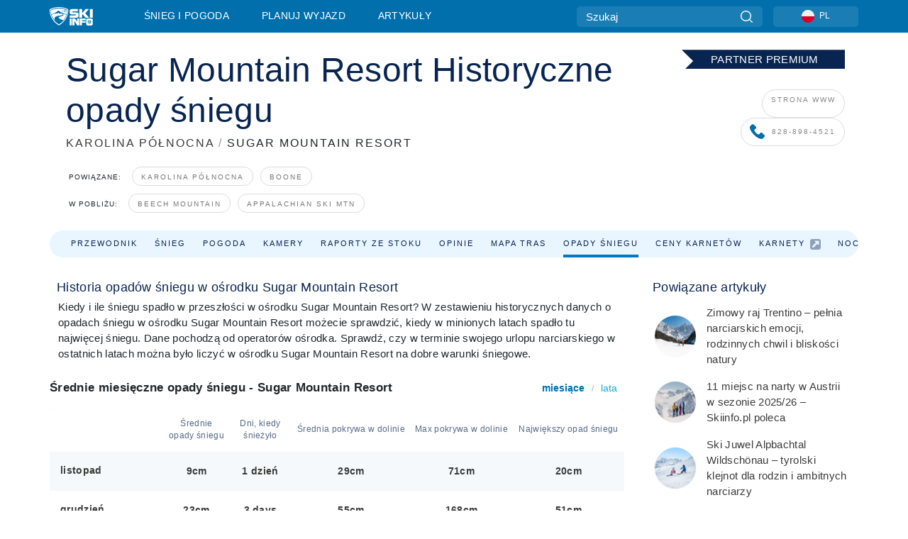

--- FILE ---
content_type: text/html; charset=utf-8
request_url: https://www.google.com/recaptcha/api2/aframe
body_size: 183
content:
<!DOCTYPE HTML><html><head><meta http-equiv="content-type" content="text/html; charset=UTF-8"></head><body><script nonce="gWnKZj81tuRRwA_ldsTmFA">/** Anti-fraud and anti-abuse applications only. See google.com/recaptcha */ try{var clients={'sodar':'https://pagead2.googlesyndication.com/pagead/sodar?'};window.addEventListener("message",function(a){try{if(a.source===window.parent){var b=JSON.parse(a.data);var c=clients[b['id']];if(c){var d=document.createElement('img');d.src=c+b['params']+'&rc='+(localStorage.getItem("rc::a")?sessionStorage.getItem("rc::b"):"");window.document.body.appendChild(d);sessionStorage.setItem("rc::e",parseInt(sessionStorage.getItem("rc::e")||0)+1);localStorage.setItem("rc::h",'1768775559491');}}}catch(b){}});window.parent.postMessage("_grecaptcha_ready", "*");}catch(b){}</script></body></html>

--- FILE ---
content_type: text/javascript
request_url: https://nextjs.onthesnow.com/_next/static/chunks/247-f8c3f07f9875f43b.js
body_size: 7728
content:
(self.webpackChunk_N_E=self.webpackChunk_N_E||[]).push([[247],{1342:function(t,e,l){"use strict";Object.defineProperty(e,"__esModule",{value:!0}),function(t,e){for(var l in e)Object.defineProperty(t,l,{enumerable:!0,get:e[l]})}(e,{noSSR:function(){return noSSR},default:function(){return dynamic}});let r=l(38754),n=(l(67294),r._(l(24304)));function convertModule(t){return{default:(null==t?void 0:t.default)||t}}function noSSR(t,e){return delete e.webpack,delete e.modules,t(e)}function dynamic(t,e){let l=n.default,r={loading:t=>{let{error:e,isLoading:l,pastDelay:r}=t;return null}};t instanceof Promise?r.loader=()=>t:"function"==typeof t?r.loader=t:"object"==typeof t&&(r={...r,...t}),r={...r,...e};let o=r.loader;return(r.loadableGenerated&&(r={...r,...r.loadableGenerated},delete r.loadableGenerated),"boolean"!=typeof r.ssr||r.ssr)?l({...r,loader:()=>null!=o?o().then(convertModule):Promise.resolve(convertModule(()=>null))}):(delete r.webpack,delete r.modules,noSSR(l,r))}("function"==typeof e.default||"object"==typeof e.default&&null!==e.default)&&void 0===e.default.__esModule&&(Object.defineProperty(e.default,"__esModule",{value:!0}),Object.assign(e.default,e),t.exports=e.default)},30043:function(t,e,l){"use strict";Object.defineProperty(e,"__esModule",{value:!0}),Object.defineProperty(e,"LoadableContext",{enumerable:!0,get:function(){return o}});let r=l(38754),n=r._(l(67294)),o=n.default.createContext(null)},24304:function(t,e,l){"use strict";/**
@copyright (c) 2017-present James Kyle <me@thejameskyle.com>
 MIT License
 Permission is hereby granted, free of charge, to any person obtaining
a copy of this software and associated documentation files (the
"Software"), to deal in the Software without restriction, including
without limitation the rights to use, copy, modify, merge, publish,
distribute, sublicense, and/or sell copies of the Software, and to
permit persons to whom the Software is furnished to do so, subject to
the following conditions:
 The above copyright notice and this permission notice shall be
included in all copies or substantial portions of the Software.
 THE SOFTWARE IS PROVIDED "AS IS", WITHOUT WARRANTY OF ANY KIND,
EXPRESS OR IMPLIED, INCLUDING BUT NOT LIMITED TO THE WARRANTIES OF
MERCHANTABILITY, FITNESS FOR A PARTICULAR PURPOSE AND
NONINFRINGEMENT. IN NO EVENT SHALL THE AUTHORS OR COPYRIGHT HOLDERS BE
LIABLE FOR ANY CLAIM, DAMAGES OR OTHER LIABILITY, WHETHER IN AN ACTION
OF CONTRACT, TORT OR OTHERWISE, ARISING FROM, OUT OF OR IN CONNECTION
WITH THE SOFTWARE OR THE USE OR OTHER DEALINGS IN THE SOFTWARE
*/Object.defineProperty(e,"__esModule",{value:!0}),Object.defineProperty(e,"default",{enumerable:!0,get:function(){return c}});let r=l(38754),n=r._(l(67294)),o=l(30043),i=[],s=[],a=!1;function load(t){let e=t(),l={loading:!0,loaded:null,error:null};return l.promise=e.then(t=>(l.loading=!1,l.loaded=t,t)).catch(t=>{throw l.loading=!1,l.error=t,t}),l}let LoadableSubscription=class LoadableSubscription{promise(){return this._res.promise}retry(){this._clearTimeouts(),this._res=this._loadFn(this._opts.loader),this._state={pastDelay:!1,timedOut:!1};let{_res:t,_opts:e}=this;t.loading&&("number"==typeof e.delay&&(0===e.delay?this._state.pastDelay=!0:this._delay=setTimeout(()=>{this._update({pastDelay:!0})},e.delay)),"number"==typeof e.timeout&&(this._timeout=setTimeout(()=>{this._update({timedOut:!0})},e.timeout))),this._res.promise.then(()=>{this._update({}),this._clearTimeouts()}).catch(t=>{this._update({}),this._clearTimeouts()}),this._update({})}_update(t){this._state={...this._state,error:this._res.error,loaded:this._res.loaded,loading:this._res.loading,...t},this._callbacks.forEach(t=>t())}_clearTimeouts(){clearTimeout(this._delay),clearTimeout(this._timeout)}getCurrentValue(){return this._state}subscribe(t){return this._callbacks.add(t),()=>{this._callbacks.delete(t)}}constructor(t,e){this._loadFn=t,this._opts=e,this._callbacks=new Set,this._delay=null,this._timeout=null,this.retry()}};function Loadable(t){return function(t,e){let l=Object.assign({loader:null,loading:null,delay:200,timeout:null,webpack:null,modules:null},e),r=null;function init(){if(!r){let e=new LoadableSubscription(t,l);r={getCurrentValue:e.getCurrentValue.bind(e),subscribe:e.subscribe.bind(e),retry:e.retry.bind(e),promise:e.promise.bind(e)}}return r.promise()}if(!a){let t=l.webpack?l.webpack():l.modules;t&&s.push(e=>{for(let l of t)if(e.includes(l))return init()})}function LoadableComponent(t,e){!function(){init();let t=n.default.useContext(o.LoadableContext);t&&Array.isArray(l.modules)&&l.modules.forEach(e=>{t(e)})}();let i=n.default.useSyncExternalStore(r.subscribe,r.getCurrentValue,r.getCurrentValue);return n.default.useImperativeHandle(e,()=>({retry:r.retry}),[]),n.default.useMemo(()=>{var e;return i.loading||i.error?n.default.createElement(l.loading,{isLoading:i.loading,pastDelay:i.pastDelay,timedOut:i.timedOut,error:i.error,retry:r.retry}):i.loaded?n.default.createElement((e=i.loaded)&&e.default?e.default:e,t):null},[t,i])}return LoadableComponent.preload=()=>init(),LoadableComponent.displayName="LoadableComponent",n.default.forwardRef(LoadableComponent)}(load,t)}function flushInitializers(t,e){let l=[];for(;t.length;){let r=t.pop();l.push(r(e))}return Promise.all(l).then(()=>{if(t.length)return flushInitializers(t,e)})}Loadable.preloadAll=()=>new Promise((t,e)=>{flushInitializers(i).then(t,e)}),Loadable.preloadReady=t=>(void 0===t&&(t=[]),new Promise(e=>{let res=()=>(a=!0,e());flushInitializers(s,t).then(res,res)})),window.__NEXT_PRELOADREADY=Loadable.preloadReady;let c=Loadable},5152:function(t,e,l){t.exports=l(1342)},84772:function(t,e){"use strict";/*!
 * perfect-scrollbar v1.5.3
 * Copyright 2021 Hyunje Jun, MDBootstrap and Contributors
 * Licensed under MIT
 */function get(t){return getComputedStyle(t)}function set(t,e){for(var l in e){var r=e[l];"number"==typeof r&&(r+="px"),t.style[l]=r}return t}function div(t){var e=document.createElement("div");return e.className=t,e}var l="undefined"!=typeof Element&&(Element.prototype.matches||Element.prototype.webkitMatchesSelector||Element.prototype.mozMatchesSelector||Element.prototype.msMatchesSelector);function matches(t,e){if(!l)throw Error("No element matching method supported");return l.call(t,e)}function remove(t){t.remove?t.remove():t.parentNode&&t.parentNode.removeChild(t)}function queryChildren(t,e){return Array.prototype.filter.call(t.children,function(t){return matches(t,e)})}var r={main:"ps",rtl:"ps__rtl",element:{thumb:function(t){return"ps__thumb-"+t},rail:function(t){return"ps__rail-"+t},consuming:"ps__child--consume"},state:{focus:"ps--focus",clicking:"ps--clicking",active:function(t){return"ps--active-"+t},scrolling:function(t){return"ps--scrolling-"+t}}},n={x:null,y:null};function addScrollingClass(t,e){var l=t.element.classList,o=r.state.scrolling(e);l.contains(o)?clearTimeout(n[e]):l.add(o)}function removeScrollingClass(t,e){n[e]=setTimeout(function(){return t.isAlive&&t.element.classList.remove(r.state.scrolling(e))},t.settings.scrollingThreshold)}var EventElement=function(t){this.element=t,this.handlers={}},o={isEmpty:{configurable:!0}};EventElement.prototype.bind=function(t,e){void 0===this.handlers[t]&&(this.handlers[t]=[]),this.handlers[t].push(e),this.element.addEventListener(t,e,!1)},EventElement.prototype.unbind=function(t,e){var l=this;this.handlers[t]=this.handlers[t].filter(function(r){return!!e&&r!==e||(l.element.removeEventListener(t,r,!1),!1)})},EventElement.prototype.unbindAll=function(){for(var t in this.handlers)this.unbind(t)},o.isEmpty.get=function(){var t=this;return Object.keys(this.handlers).every(function(e){return 0===t.handlers[e].length})},Object.defineProperties(EventElement.prototype,o);var EventManager=function(){this.eventElements=[]};function createEvent(t){if("function"==typeof window.CustomEvent)return new CustomEvent(t);var e=document.createEvent("CustomEvent");return e.initCustomEvent(t,!1,!1,void 0),e}function processScrollDiff(t,e,l,r,n){var o,i,s,a,c,h,u,d,f,p,b,m,g;if(void 0===r&&(r=!0),void 0===n&&(n=!1),"top"===e)o=["contentHeight","containerHeight","scrollTop","y","up","down"];else if("left"===e)o=["contentWidth","containerWidth","scrollLeft","x","left","right"];else throw Error("A proper axis should be provided");i=t,s=l,a=o,c=r,h=n,u=a[0],d=a[1],f=a[2],p=a[3],b=a[4],m=a[5],void 0===c&&(c=!0),void 0===h&&(h=!1),g=i.element,i.reach[p]=null,g[f]<1&&(i.reach[p]="start"),g[f]>i[u]-i[d]-1&&(i.reach[p]="end"),s&&(g.dispatchEvent(createEvent("ps-scroll-"+p)),s<0?g.dispatchEvent(createEvent("ps-scroll-"+b)):s>0&&g.dispatchEvent(createEvent("ps-scroll-"+m)),c)&&(addScrollingClass(i,p),removeScrollingClass(i,p)),i.reach[p]&&(s||h)&&g.dispatchEvent(createEvent("ps-"+p+"-reach-"+i.reach[p]))}function toInt(t){return parseInt(t,10)||0}EventManager.prototype.eventElement=function(t){var e=this.eventElements.filter(function(e){return e.element===t})[0];return e||(e=new EventElement(t),this.eventElements.push(e)),e},EventManager.prototype.bind=function(t,e,l){this.eventElement(t).bind(e,l)},EventManager.prototype.unbind=function(t,e,l){var r=this.eventElement(t);r.unbind(e,l),r.isEmpty&&this.eventElements.splice(this.eventElements.indexOf(r),1)},EventManager.prototype.unbindAll=function(){this.eventElements.forEach(function(t){return t.unbindAll()}),this.eventElements=[]},EventManager.prototype.once=function(t,e,l){var r=this.eventElement(t),onceHandler=function(t){r.unbind(e,onceHandler),l(t)};r.bind(e,onceHandler)};var i={isWebKit:"undefined"!=typeof document&&"WebkitAppearance"in document.documentElement.style,supportsTouch:"undefined"!=typeof window&&("ontouchstart"in window||"maxTouchPoints"in window.navigator&&window.navigator.maxTouchPoints>0||window.DocumentTouch&&document instanceof window.DocumentTouch),supportsIePointer:"undefined"!=typeof navigator&&navigator.msMaxTouchPoints,isChrome:"undefined"!=typeof navigator&&/Chrome/i.test(navigator&&navigator.userAgent)};function updateGeometry(t){var e,l,n,o=t.element,i=Math.floor(o.scrollTop),s=o.getBoundingClientRect();t.containerWidth=Math.round(s.width),t.containerHeight=Math.round(s.height),t.contentWidth=o.scrollWidth,t.contentHeight=o.scrollHeight,o.contains(t.scrollbarXRail)||(queryChildren(o,r.element.rail("x")).forEach(function(t){return remove(t)}),o.appendChild(t.scrollbarXRail)),o.contains(t.scrollbarYRail)||(queryChildren(o,r.element.rail("y")).forEach(function(t){return remove(t)}),o.appendChild(t.scrollbarYRail)),!t.settings.suppressScrollX&&t.containerWidth+t.settings.scrollXMarginOffset<t.contentWidth?(t.scrollbarXActive=!0,t.railXWidth=t.containerWidth-t.railXMarginWidth,t.railXRatio=t.containerWidth/t.railXWidth,t.scrollbarXWidth=getThumbSize(t,toInt(t.railXWidth*t.containerWidth/t.contentWidth)),t.scrollbarXLeft=toInt((t.negativeScrollAdjustment+o.scrollLeft)*(t.railXWidth-t.scrollbarXWidth)/(t.contentWidth-t.containerWidth))):t.scrollbarXActive=!1,!t.settings.suppressScrollY&&t.containerHeight+t.settings.scrollYMarginOffset<t.contentHeight?(t.scrollbarYActive=!0,t.railYHeight=t.containerHeight-t.railYMarginHeight,t.railYRatio=t.containerHeight/t.railYHeight,t.scrollbarYHeight=getThumbSize(t,toInt(t.railYHeight*t.containerHeight/t.contentHeight)),t.scrollbarYTop=toInt(i*(t.railYHeight-t.scrollbarYHeight)/(t.contentHeight-t.containerHeight))):t.scrollbarYActive=!1,t.scrollbarXLeft>=t.railXWidth-t.scrollbarXWidth&&(t.scrollbarXLeft=t.railXWidth-t.scrollbarXWidth),t.scrollbarYTop>=t.railYHeight-t.scrollbarYHeight&&(t.scrollbarYTop=t.railYHeight-t.scrollbarYHeight),e={width:t.railXWidth},l=Math.floor(o.scrollTop),t.isRtl?e.left=t.negativeScrollAdjustment+o.scrollLeft+t.containerWidth-t.contentWidth:e.left=o.scrollLeft,t.isScrollbarXUsingBottom?e.bottom=t.scrollbarXBottom-l:e.top=t.scrollbarXTop+l,set(t.scrollbarXRail,e),n={top:l,height:t.railYHeight},t.isScrollbarYUsingRight?t.isRtl?n.right=t.contentWidth-(t.negativeScrollAdjustment+o.scrollLeft)-t.scrollbarYRight-t.scrollbarYOuterWidth-9:n.right=t.scrollbarYRight-o.scrollLeft:t.isRtl?n.left=t.negativeScrollAdjustment+o.scrollLeft+2*t.containerWidth-t.contentWidth-t.scrollbarYLeft-t.scrollbarYOuterWidth:n.left=t.scrollbarYLeft+o.scrollLeft,set(t.scrollbarYRail,n),set(t.scrollbarX,{left:t.scrollbarXLeft,width:t.scrollbarXWidth-t.railBorderXWidth}),set(t.scrollbarY,{top:t.scrollbarYTop,height:t.scrollbarYHeight-t.railBorderYWidth}),t.scrollbarXActive?o.classList.add(r.state.active("x")):(o.classList.remove(r.state.active("x")),t.scrollbarXWidth=0,t.scrollbarXLeft=0,o.scrollLeft=!0===t.isRtl?t.contentWidth:0),t.scrollbarYActive?o.classList.add(r.state.active("y")):(o.classList.remove(r.state.active("y")),t.scrollbarYHeight=0,t.scrollbarYTop=0,o.scrollTop=0)}function getThumbSize(t,e){return t.settings.minScrollbarLength&&(e=Math.max(e,t.settings.minScrollbarLength)),t.settings.maxScrollbarLength&&(e=Math.min(e,t.settings.maxScrollbarLength)),e}function bindMouseScrollHandler(t,e){var l=e[0],n=e[1],o=e[2],i=e[3],s=e[4],a=e[5],c=e[6],h=e[7],u=e[8],d=t.element,f=null,p=null,b=null;function mouseMoveHandler(e){e.touches&&e.touches[0]&&(e[o]=e.touches[0].pageY),d[c]=f+b*(e[o]-p),addScrollingClass(t,h),updateGeometry(t),e.stopPropagation(),e.type.startsWith("touch")&&e.changedTouches.length>1&&e.preventDefault()}function mouseUpHandler(){removeScrollingClass(t,h),t[u].classList.remove(r.state.clicking),t.event.unbind(t.ownerDocument,"mousemove",mouseMoveHandler)}function bindMoves(e,s){f=d[c],s&&e.touches&&(e[o]=e.touches[0].pageY),p=e[o],b=(t[n]-t[l])/(t[i]-t[a]),s?t.event.bind(t.ownerDocument,"touchmove",mouseMoveHandler):(t.event.bind(t.ownerDocument,"mousemove",mouseMoveHandler),t.event.once(t.ownerDocument,"mouseup",mouseUpHandler),e.preventDefault()),t[u].classList.add(r.state.clicking),e.stopPropagation()}t.event.bind(t[s],"mousedown",function(t){bindMoves(t)}),t.event.bind(t[s],"touchstart",function(t){bindMoves(t,!0)})}var s={"click-rail":function(t){t.element,t.event.bind(t.scrollbarY,"mousedown",function(t){return t.stopPropagation()}),t.event.bind(t.scrollbarYRail,"mousedown",function(e){var l=e.pageY-window.pageYOffset-t.scrollbarYRail.getBoundingClientRect().top>t.scrollbarYTop?1:-1;t.element.scrollTop+=l*t.containerHeight,updateGeometry(t),e.stopPropagation()}),t.event.bind(t.scrollbarX,"mousedown",function(t){return t.stopPropagation()}),t.event.bind(t.scrollbarXRail,"mousedown",function(e){var l=e.pageX-window.pageXOffset-t.scrollbarXRail.getBoundingClientRect().left>t.scrollbarXLeft?1:-1;t.element.scrollLeft+=l*t.containerWidth,updateGeometry(t),e.stopPropagation()})},"drag-thumb":function(t){bindMouseScrollHandler(t,["containerWidth","contentWidth","pageX","railXWidth","scrollbarX","scrollbarXWidth","scrollLeft","x","scrollbarXRail"]),bindMouseScrollHandler(t,["containerHeight","contentHeight","pageY","railYHeight","scrollbarY","scrollbarYHeight","scrollTop","y","scrollbarYRail"])},keyboard:function(t){var e=t.element;t.event.bind(t.ownerDocument,"keydown",function(l){if(!(l.isDefaultPrevented&&l.isDefaultPrevented())&&!l.defaultPrevented&&(matches(e,":hover")||matches(t.scrollbarX,":focus")||matches(t.scrollbarY,":focus"))){var r,n=document.activeElement?document.activeElement:t.ownerDocument.activeElement;if(n){if("IFRAME"===n.tagName)n=n.contentDocument.activeElement;else for(;n.shadowRoot;)n=n.shadowRoot.activeElement;if(matches(r=n,"input,[contenteditable]")||matches(r,"select,[contenteditable]")||matches(r,"textarea,[contenteditable]")||matches(r,"button,[contenteditable]"))return}var o=0,i=0;switch(l.which){case 37:o=l.metaKey?-t.contentWidth:l.altKey?-t.containerWidth:-30;break;case 38:i=l.metaKey?t.contentHeight:l.altKey?t.containerHeight:30;break;case 39:o=l.metaKey?t.contentWidth:l.altKey?t.containerWidth:30;break;case 40:i=l.metaKey?-t.contentHeight:l.altKey?-t.containerHeight:-30;break;case 32:i=l.shiftKey?t.containerHeight:-t.containerHeight;break;case 33:i=t.containerHeight;break;case 34:i=-t.containerHeight;break;case 36:i=t.contentHeight;break;case 35:i=-t.contentHeight;break;default:return}t.settings.suppressScrollX&&0!==o||t.settings.suppressScrollY&&0!==i||(e.scrollTop-=i,e.scrollLeft+=o,updateGeometry(t),function(l,r){var n=Math.floor(e.scrollTop);if(0===l){if(!t.scrollbarYActive)return!1;if(0===n&&r>0||n>=t.contentHeight-t.containerHeight&&r<0)return!t.settings.wheelPropagation}var o=e.scrollLeft;if(0===r){if(!t.scrollbarXActive)return!1;if(0===o&&l<0||o>=t.contentWidth-t.containerWidth&&l>0)return!t.settings.wheelPropagation}return!0}(o,i)&&l.preventDefault())}})},wheel:function(t){var e=t.element;function mousewheelHandler(l){var n,o,s,a,c,h,u,d=(n=l.deltaX,o=-1*l.deltaY,((void 0===n||void 0===o)&&(n=-1*l.wheelDeltaX/6,o=l.wheelDeltaY/6),l.deltaMode&&1===l.deltaMode&&(n*=10,o*=10),n!=n&&o!=o&&(n=0,o=l.wheelDelta),l.shiftKey)?[-o,-n]:[n,o]),f=d[0],p=d[1];if(!function(t,l,n){if(!i.isWebKit&&e.querySelector("select:focus"))return!0;if(!e.contains(t))return!1;for(var o=t;o&&o!==e;){if(o.classList.contains(r.element.consuming))return!0;var s=get(o);if(n&&s.overflowY.match(/(scroll|auto)/)){var a=o.scrollHeight-o.clientHeight;if(a>0&&(o.scrollTop>0&&n<0||o.scrollTop<a&&n>0))return!0}if(l&&s.overflowX.match(/(scroll|auto)/)){var c=o.scrollWidth-o.clientWidth;if(c>0&&(o.scrollLeft>0&&l<0||o.scrollLeft<c&&l>0))return!0}o=o.parentNode}return!1}(l.target,f,p)){var b=!1;t.settings.useBothWheelAxes?t.scrollbarYActive&&!t.scrollbarXActive?(p?e.scrollTop-=p*t.settings.wheelSpeed:e.scrollTop+=f*t.settings.wheelSpeed,b=!0):t.scrollbarXActive&&!t.scrollbarYActive&&(f?e.scrollLeft+=f*t.settings.wheelSpeed:e.scrollLeft-=p*t.settings.wheelSpeed,b=!0):(e.scrollTop-=p*t.settings.wheelSpeed,e.scrollLeft+=f*t.settings.wheelSpeed),updateGeometry(t),(b=b||(s=Math.floor(e.scrollTop),a=0===e.scrollTop,c=s+e.offsetHeight===e.scrollHeight,h=0===e.scrollLeft,u=e.scrollLeft+e.offsetWidth===e.scrollWidth,!(Math.abs(p)>Math.abs(f)?a||c:h||u)||!t.settings.wheelPropagation))&&!l.ctrlKey&&(l.stopPropagation(),l.preventDefault())}}void 0!==window.onwheel?t.event.bind(e,"wheel",mousewheelHandler):void 0!==window.onmousewheel&&t.event.bind(e,"mousewheel",mousewheelHandler)},touch:function(t){if(i.supportsTouch||i.supportsIePointer){var e=t.element,l={},n=0,o={},s=null;i.supportsTouch?(t.event.bind(e,"touchstart",touchStart),t.event.bind(e,"touchmove",touchMove),t.event.bind(e,"touchend",touchEnd)):i.supportsIePointer&&(window.PointerEvent?(t.event.bind(e,"pointerdown",touchStart),t.event.bind(e,"pointermove",touchMove),t.event.bind(e,"pointerup",touchEnd)):window.MSPointerEvent&&(t.event.bind(e,"MSPointerDown",touchStart),t.event.bind(e,"MSPointerMove",touchMove),t.event.bind(e,"MSPointerUp",touchEnd)))}function applyTouchMove(l,r){e.scrollTop-=r,e.scrollLeft-=l,updateGeometry(t)}function getTouch(t){return t.targetTouches?t.targetTouches[0]:t}function shouldHandle(t){return(!t.pointerType||"pen"!==t.pointerType||0!==t.buttons)&&(!!t.targetTouches&&1===t.targetTouches.length||!!t.pointerType&&"mouse"!==t.pointerType&&t.pointerType!==t.MSPOINTER_TYPE_MOUSE)}function touchStart(t){if(shouldHandle(t)){var e=getTouch(t);l.pageX=e.pageX,l.pageY=e.pageY,n=new Date().getTime(),null!==s&&clearInterval(s)}}function touchMove(s){if(shouldHandle(s)){var a=getTouch(s),c={pageX:a.pageX,pageY:a.pageY},h=c.pageX-l.pageX,u=c.pageY-l.pageY;if(!function(t,l,n){if(!e.contains(t))return!1;for(var o=t;o&&o!==e;){if(o.classList.contains(r.element.consuming))return!0;var i=get(o);if(n&&i.overflowY.match(/(scroll|auto)/)){var s=o.scrollHeight-o.clientHeight;if(s>0&&(o.scrollTop>0&&n<0||o.scrollTop<s&&n>0))return!0}if(l&&i.overflowX.match(/(scroll|auto)/)){var a=o.scrollWidth-o.clientWidth;if(a>0&&(o.scrollLeft>0&&l<0||o.scrollLeft<a&&l>0))return!0}o=o.parentNode}return!1}(s.target,h,u)){applyTouchMove(h,u),l=c;var d=new Date().getTime(),f=d-n;f>0&&(o.x=h/f,o.y=u/f,n=d),function(l,r){var n=Math.floor(e.scrollTop),o=(e.scrollLeft,Math.abs(l)),s=Math.abs(r);if(s>o){if(r<0&&n===t.contentHeight-t.containerHeight||r>0&&0===n)return 0===window.scrollY&&r>0&&i.isChrome}else o>s&&l<0&&(t.contentWidth,t.containerWidth);return!0}(h,u)&&s.preventDefault()}}}function touchEnd(){t.settings.swipeEasing&&(clearInterval(s),s=setInterval(function(){if(t.isInitialized||!o.x&&!o.y||.01>Math.abs(o.x)&&.01>Math.abs(o.y)||!t.element){clearInterval(s);return}applyTouchMove(30*o.x,30*o.y),o.x*=.8,o.y*=.8},10))}}},PerfectScrollbar=function(t,e){var l,n,o,i=this;if(void 0===e&&(e={}),"string"==typeof t&&(t=document.querySelector(t)),!t||!t.nodeName)throw Error("no element is specified to initialize PerfectScrollbar");for(var a in this.element=t,t.classList.add(r.main),this.settings={handlers:["click-rail","drag-thumb","keyboard","wheel","touch"],maxScrollbarLength:null,minScrollbarLength:null,scrollingThreshold:1e3,scrollXMarginOffset:0,scrollYMarginOffset:0,suppressScrollX:!1,suppressScrollY:!1,swipeEasing:!0,useBothWheelAxes:!1,wheelPropagation:!0,wheelSpeed:1},e)this.settings[a]=e[a];this.containerWidth=null,this.containerHeight=null,this.contentWidth=null,this.contentHeight=null;var focus=function(){return t.classList.add(r.state.focus)},blur=function(){return t.classList.remove(r.state.focus)};this.isRtl="rtl"===get(t).direction,!0===this.isRtl&&t.classList.add(r.rtl),this.isNegativeScroll=(l=t.scrollLeft,n=null,t.scrollLeft=-1,n=t.scrollLeft<0,t.scrollLeft=l,n),this.negativeScrollAdjustment=this.isNegativeScroll?t.scrollWidth-t.clientWidth:0,this.event=new EventManager,this.ownerDocument=t.ownerDocument||document,this.scrollbarXRail=div(r.element.rail("x")),t.appendChild(this.scrollbarXRail),this.scrollbarX=div(r.element.thumb("x")),this.scrollbarXRail.appendChild(this.scrollbarX),this.scrollbarX.setAttribute("tabindex",0),this.event.bind(this.scrollbarX,"focus",focus),this.event.bind(this.scrollbarX,"blur",blur),this.scrollbarXActive=null,this.scrollbarXWidth=null,this.scrollbarXLeft=null;var c=get(this.scrollbarXRail);this.scrollbarXBottom=parseInt(c.bottom,10),isNaN(this.scrollbarXBottom)?(this.isScrollbarXUsingBottom=!1,this.scrollbarXTop=toInt(c.top)):this.isScrollbarXUsingBottom=!0,this.railBorderXWidth=toInt(c.borderLeftWidth)+toInt(c.borderRightWidth),set(this.scrollbarXRail,{display:"block"}),this.railXMarginWidth=toInt(c.marginLeft)+toInt(c.marginRight),set(this.scrollbarXRail,{display:""}),this.railXWidth=null,this.railXRatio=null,this.scrollbarYRail=div(r.element.rail("y")),t.appendChild(this.scrollbarYRail),this.scrollbarY=div(r.element.thumb("y")),this.scrollbarYRail.appendChild(this.scrollbarY),this.scrollbarY.setAttribute("tabindex",0),this.event.bind(this.scrollbarY,"focus",focus),this.event.bind(this.scrollbarY,"blur",blur),this.scrollbarYActive=null,this.scrollbarYHeight=null,this.scrollbarYTop=null;var h=get(this.scrollbarYRail);this.scrollbarYRight=parseInt(h.right,10),isNaN(this.scrollbarYRight)?(this.isScrollbarYUsingRight=!1,this.scrollbarYLeft=toInt(h.left)):this.isScrollbarYUsingRight=!0,this.scrollbarYOuterWidth=this.isRtl?toInt((o=get(this.scrollbarY)).width)+toInt(o.paddingLeft)+toInt(o.paddingRight)+toInt(o.borderLeftWidth)+toInt(o.borderRightWidth):null,this.railBorderYWidth=toInt(h.borderTopWidth)+toInt(h.borderBottomWidth),set(this.scrollbarYRail,{display:"block"}),this.railYMarginHeight=toInt(h.marginTop)+toInt(h.marginBottom),set(this.scrollbarYRail,{display:""}),this.railYHeight=null,this.railYRatio=null,this.reach={x:t.scrollLeft<=0?"start":t.scrollLeft>=this.contentWidth-this.containerWidth?"end":null,y:t.scrollTop<=0?"start":t.scrollTop>=this.contentHeight-this.containerHeight?"end":null},this.isAlive=!0,this.settings.handlers.forEach(function(t){return s[t](i)}),this.lastScrollTop=Math.floor(t.scrollTop),this.lastScrollLeft=t.scrollLeft,this.event.bind(this.element,"scroll",function(t){return i.onScroll(t)}),updateGeometry(this)};PerfectScrollbar.prototype.update=function(){this.isAlive&&(this.negativeScrollAdjustment=this.isNegativeScroll?this.element.scrollWidth-this.element.clientWidth:0,set(this.scrollbarXRail,{display:"block"}),set(this.scrollbarYRail,{display:"block"}),this.railXMarginWidth=toInt(get(this.scrollbarXRail).marginLeft)+toInt(get(this.scrollbarXRail).marginRight),this.railYMarginHeight=toInt(get(this.scrollbarYRail).marginTop)+toInt(get(this.scrollbarYRail).marginBottom),set(this.scrollbarXRail,{display:"none"}),set(this.scrollbarYRail,{display:"none"}),updateGeometry(this),processScrollDiff(this,"top",0,!1,!0),processScrollDiff(this,"left",0,!1,!0),set(this.scrollbarXRail,{display:""}),set(this.scrollbarYRail,{display:""}))},PerfectScrollbar.prototype.onScroll=function(t){this.isAlive&&(updateGeometry(this),processScrollDiff(this,"top",this.element.scrollTop-this.lastScrollTop),processScrollDiff(this,"left",this.element.scrollLeft-this.lastScrollLeft),this.lastScrollTop=Math.floor(this.element.scrollTop),this.lastScrollLeft=this.element.scrollLeft)},PerfectScrollbar.prototype.destroy=function(){this.isAlive&&(this.event.unbindAll(),remove(this.scrollbarX),remove(this.scrollbarY),remove(this.scrollbarXRail),remove(this.scrollbarYRail),this.removePsClasses(),this.element=null,this.scrollbarX=null,this.scrollbarY=null,this.scrollbarXRail=null,this.scrollbarYRail=null,this.isAlive=!1)},PerfectScrollbar.prototype.removePsClasses=function(){this.element.className=this.element.className.split(" ").filter(function(t){return!t.match(/^ps([-_].+|)$/)}).join(" ")},e.Z=PerfectScrollbar}}]);
//# sourceMappingURL=247-f8c3f07f9875f43b.js.map